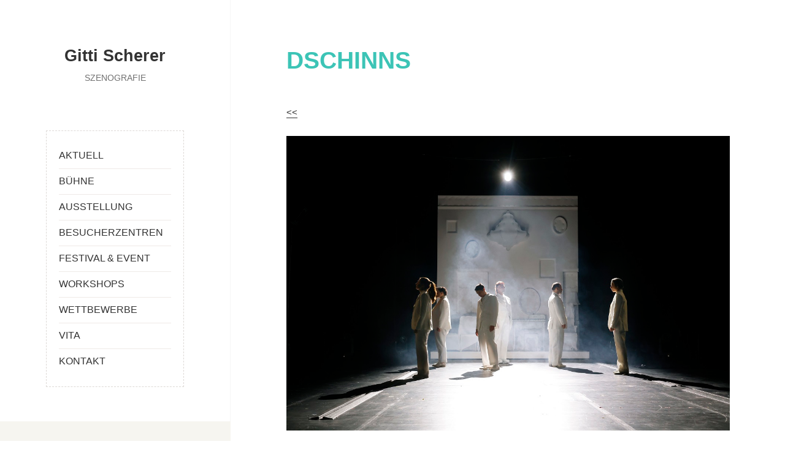

--- FILE ---
content_type: text/html; charset=UTF-8
request_url: http://gitti-scherer.de/buehne/dschinns
body_size: 38000
content:
<!DOCTYPE html>
<html lang="de" class="no-js">
<head>
	<meta charset="UTF-8">
	<meta name="viewport" content="width=device-width">
	<link rel="profile" href="http://gmpg.org/xfn/11">
	<script>(function(){document.documentElement.className='js'})();</script>
<title>DSCHINNS &#8211; Gitti Scherer</title>
<meta name='robots' content='max-image-preview:large' />
	<style>img:is([sizes="auto" i], [sizes^="auto," i]) { contain-intrinsic-size: 3000px 1500px }</style>
	<link rel="alternate" type="application/rss+xml" title="Gitti Scherer &raquo; Feed" href="http://gitti-scherer.de/feed" />
<link rel="alternate" type="application/rss+xml" title="Gitti Scherer &raquo; Kommentar-Feed" href="http://gitti-scherer.de/comments/feed" />
<script type="text/javascript">
/* <![CDATA[ */
window._wpemojiSettings = {"baseUrl":"https:\/\/s.w.org\/images\/core\/emoji\/15.1.0\/72x72\/","ext":".png","svgUrl":"https:\/\/s.w.org\/images\/core\/emoji\/15.1.0\/svg\/","svgExt":".svg","source":{"concatemoji":"http:\/\/gitti-scherer.de\/wp-includes\/js\/wp-emoji-release.min.js?ver=6.8.1"}};
/*! This file is auto-generated */
!function(i,n){var o,s,e;function c(e){try{var t={supportTests:e,timestamp:(new Date).valueOf()};sessionStorage.setItem(o,JSON.stringify(t))}catch(e){}}function p(e,t,n){e.clearRect(0,0,e.canvas.width,e.canvas.height),e.fillText(t,0,0);var t=new Uint32Array(e.getImageData(0,0,e.canvas.width,e.canvas.height).data),r=(e.clearRect(0,0,e.canvas.width,e.canvas.height),e.fillText(n,0,0),new Uint32Array(e.getImageData(0,0,e.canvas.width,e.canvas.height).data));return t.every(function(e,t){return e===r[t]})}function u(e,t,n){switch(t){case"flag":return n(e,"\ud83c\udff3\ufe0f\u200d\u26a7\ufe0f","\ud83c\udff3\ufe0f\u200b\u26a7\ufe0f")?!1:!n(e,"\ud83c\uddfa\ud83c\uddf3","\ud83c\uddfa\u200b\ud83c\uddf3")&&!n(e,"\ud83c\udff4\udb40\udc67\udb40\udc62\udb40\udc65\udb40\udc6e\udb40\udc67\udb40\udc7f","\ud83c\udff4\u200b\udb40\udc67\u200b\udb40\udc62\u200b\udb40\udc65\u200b\udb40\udc6e\u200b\udb40\udc67\u200b\udb40\udc7f");case"emoji":return!n(e,"\ud83d\udc26\u200d\ud83d\udd25","\ud83d\udc26\u200b\ud83d\udd25")}return!1}function f(e,t,n){var r="undefined"!=typeof WorkerGlobalScope&&self instanceof WorkerGlobalScope?new OffscreenCanvas(300,150):i.createElement("canvas"),a=r.getContext("2d",{willReadFrequently:!0}),o=(a.textBaseline="top",a.font="600 32px Arial",{});return e.forEach(function(e){o[e]=t(a,e,n)}),o}function t(e){var t=i.createElement("script");t.src=e,t.defer=!0,i.head.appendChild(t)}"undefined"!=typeof Promise&&(o="wpEmojiSettingsSupports",s=["flag","emoji"],n.supports={everything:!0,everythingExceptFlag:!0},e=new Promise(function(e){i.addEventListener("DOMContentLoaded",e,{once:!0})}),new Promise(function(t){var n=function(){try{var e=JSON.parse(sessionStorage.getItem(o));if("object"==typeof e&&"number"==typeof e.timestamp&&(new Date).valueOf()<e.timestamp+604800&&"object"==typeof e.supportTests)return e.supportTests}catch(e){}return null}();if(!n){if("undefined"!=typeof Worker&&"undefined"!=typeof OffscreenCanvas&&"undefined"!=typeof URL&&URL.createObjectURL&&"undefined"!=typeof Blob)try{var e="postMessage("+f.toString()+"("+[JSON.stringify(s),u.toString(),p.toString()].join(",")+"));",r=new Blob([e],{type:"text/javascript"}),a=new Worker(URL.createObjectURL(r),{name:"wpTestEmojiSupports"});return void(a.onmessage=function(e){c(n=e.data),a.terminate(),t(n)})}catch(e){}c(n=f(s,u,p))}t(n)}).then(function(e){for(var t in e)n.supports[t]=e[t],n.supports.everything=n.supports.everything&&n.supports[t],"flag"!==t&&(n.supports.everythingExceptFlag=n.supports.everythingExceptFlag&&n.supports[t]);n.supports.everythingExceptFlag=n.supports.everythingExceptFlag&&!n.supports.flag,n.DOMReady=!1,n.readyCallback=function(){n.DOMReady=!0}}).then(function(){return e}).then(function(){var e;n.supports.everything||(n.readyCallback(),(e=n.source||{}).concatemoji?t(e.concatemoji):e.wpemoji&&e.twemoji&&(t(e.twemoji),t(e.wpemoji)))}))}((window,document),window._wpemojiSettings);
/* ]]> */
</script>
<style id='wp-emoji-styles-inline-css' type='text/css'>

	img.wp-smiley, img.emoji {
		display: inline !important;
		border: none !important;
		box-shadow: none !important;
		height: 1em !important;
		width: 1em !important;
		margin: 0 0.07em !important;
		vertical-align: -0.1em !important;
		background: none !important;
		padding: 0 !important;
	}
</style>
<link rel='stylesheet' id='wp-block-library-css' href='http://gitti-scherer.de/wp-includes/css/dist/block-library/style.min.css?ver=6.8.1' type='text/css' media='all' />
<style id='wp-block-library-theme-inline-css' type='text/css'>
.wp-block-audio :where(figcaption){color:#555;font-size:13px;text-align:center}.is-dark-theme .wp-block-audio :where(figcaption){color:#ffffffa6}.wp-block-audio{margin:0 0 1em}.wp-block-code{border:1px solid #ccc;border-radius:4px;font-family:Menlo,Consolas,monaco,monospace;padding:.8em 1em}.wp-block-embed :where(figcaption){color:#555;font-size:13px;text-align:center}.is-dark-theme .wp-block-embed :where(figcaption){color:#ffffffa6}.wp-block-embed{margin:0 0 1em}.blocks-gallery-caption{color:#555;font-size:13px;text-align:center}.is-dark-theme .blocks-gallery-caption{color:#ffffffa6}:root :where(.wp-block-image figcaption){color:#555;font-size:13px;text-align:center}.is-dark-theme :root :where(.wp-block-image figcaption){color:#ffffffa6}.wp-block-image{margin:0 0 1em}.wp-block-pullquote{border-bottom:4px solid;border-top:4px solid;color:currentColor;margin-bottom:1.75em}.wp-block-pullquote cite,.wp-block-pullquote footer,.wp-block-pullquote__citation{color:currentColor;font-size:.8125em;font-style:normal;text-transform:uppercase}.wp-block-quote{border-left:.25em solid;margin:0 0 1.75em;padding-left:1em}.wp-block-quote cite,.wp-block-quote footer{color:currentColor;font-size:.8125em;font-style:normal;position:relative}.wp-block-quote:where(.has-text-align-right){border-left:none;border-right:.25em solid;padding-left:0;padding-right:1em}.wp-block-quote:where(.has-text-align-center){border:none;padding-left:0}.wp-block-quote.is-large,.wp-block-quote.is-style-large,.wp-block-quote:where(.is-style-plain){border:none}.wp-block-search .wp-block-search__label{font-weight:700}.wp-block-search__button{border:1px solid #ccc;padding:.375em .625em}:where(.wp-block-group.has-background){padding:1.25em 2.375em}.wp-block-separator.has-css-opacity{opacity:.4}.wp-block-separator{border:none;border-bottom:2px solid;margin-left:auto;margin-right:auto}.wp-block-separator.has-alpha-channel-opacity{opacity:1}.wp-block-separator:not(.is-style-wide):not(.is-style-dots){width:100px}.wp-block-separator.has-background:not(.is-style-dots){border-bottom:none;height:1px}.wp-block-separator.has-background:not(.is-style-wide):not(.is-style-dots){height:2px}.wp-block-table{margin:0 0 1em}.wp-block-table td,.wp-block-table th{word-break:normal}.wp-block-table :where(figcaption){color:#555;font-size:13px;text-align:center}.is-dark-theme .wp-block-table :where(figcaption){color:#ffffffa6}.wp-block-video :where(figcaption){color:#555;font-size:13px;text-align:center}.is-dark-theme .wp-block-video :where(figcaption){color:#ffffffa6}.wp-block-video{margin:0 0 1em}:root :where(.wp-block-template-part.has-background){margin-bottom:0;margin-top:0;padding:1.25em 2.375em}
</style>
<style id='classic-theme-styles-inline-css' type='text/css'>
/*! This file is auto-generated */
.wp-block-button__link{color:#fff;background-color:#32373c;border-radius:9999px;box-shadow:none;text-decoration:none;padding:calc(.667em + 2px) calc(1.333em + 2px);font-size:1.125em}.wp-block-file__button{background:#32373c;color:#fff;text-decoration:none}
</style>
<style id='global-styles-inline-css' type='text/css'>
:root{--wp--preset--aspect-ratio--square: 1;--wp--preset--aspect-ratio--4-3: 4/3;--wp--preset--aspect-ratio--3-4: 3/4;--wp--preset--aspect-ratio--3-2: 3/2;--wp--preset--aspect-ratio--2-3: 2/3;--wp--preset--aspect-ratio--16-9: 16/9;--wp--preset--aspect-ratio--9-16: 9/16;--wp--preset--color--black: #000000;--wp--preset--color--cyan-bluish-gray: #abb8c3;--wp--preset--color--white: #ffffff;--wp--preset--color--pale-pink: #f78da7;--wp--preset--color--vivid-red: #cf2e2e;--wp--preset--color--luminous-vivid-orange: #ff6900;--wp--preset--color--luminous-vivid-amber: #fcb900;--wp--preset--color--light-green-cyan: #7bdcb5;--wp--preset--color--vivid-green-cyan: #00d084;--wp--preset--color--pale-cyan-blue: #8ed1fc;--wp--preset--color--vivid-cyan-blue: #0693e3;--wp--preset--color--vivid-purple: #9b51e0;--wp--preset--color--strong-green: #597D04;--wp--preset--gradient--vivid-cyan-blue-to-vivid-purple: linear-gradient(135deg,rgba(6,147,227,1) 0%,rgb(155,81,224) 100%);--wp--preset--gradient--light-green-cyan-to-vivid-green-cyan: linear-gradient(135deg,rgb(122,220,180) 0%,rgb(0,208,130) 100%);--wp--preset--gradient--luminous-vivid-amber-to-luminous-vivid-orange: linear-gradient(135deg,rgba(252,185,0,1) 0%,rgba(255,105,0,1) 100%);--wp--preset--gradient--luminous-vivid-orange-to-vivid-red: linear-gradient(135deg,rgba(255,105,0,1) 0%,rgb(207,46,46) 100%);--wp--preset--gradient--very-light-gray-to-cyan-bluish-gray: linear-gradient(135deg,rgb(238,238,238) 0%,rgb(169,184,195) 100%);--wp--preset--gradient--cool-to-warm-spectrum: linear-gradient(135deg,rgb(74,234,220) 0%,rgb(151,120,209) 20%,rgb(207,42,186) 40%,rgb(238,44,130) 60%,rgb(251,105,98) 80%,rgb(254,248,76) 100%);--wp--preset--gradient--blush-light-purple: linear-gradient(135deg,rgb(255,206,236) 0%,rgb(152,150,240) 100%);--wp--preset--gradient--blush-bordeaux: linear-gradient(135deg,rgb(254,205,165) 0%,rgb(254,45,45) 50%,rgb(107,0,62) 100%);--wp--preset--gradient--luminous-dusk: linear-gradient(135deg,rgb(255,203,112) 0%,rgb(199,81,192) 50%,rgb(65,88,208) 100%);--wp--preset--gradient--pale-ocean: linear-gradient(135deg,rgb(255,245,203) 0%,rgb(182,227,212) 50%,rgb(51,167,181) 100%);--wp--preset--gradient--electric-grass: linear-gradient(135deg,rgb(202,248,128) 0%,rgb(113,206,126) 100%);--wp--preset--gradient--midnight: linear-gradient(135deg,rgb(2,3,129) 0%,rgb(40,116,252) 100%);--wp--preset--font-size--small: 13px;--wp--preset--font-size--medium: 20px;--wp--preset--font-size--large: 36px;--wp--preset--font-size--x-large: 42px;--wp--preset--spacing--20: 0.44rem;--wp--preset--spacing--30: 0.67rem;--wp--preset--spacing--40: 1rem;--wp--preset--spacing--50: 1.5rem;--wp--preset--spacing--60: 2.25rem;--wp--preset--spacing--70: 3.38rem;--wp--preset--spacing--80: 5.06rem;--wp--preset--shadow--natural: 6px 6px 9px rgba(0, 0, 0, 0.2);--wp--preset--shadow--deep: 12px 12px 50px rgba(0, 0, 0, 0.4);--wp--preset--shadow--sharp: 6px 6px 0px rgba(0, 0, 0, 0.2);--wp--preset--shadow--outlined: 6px 6px 0px -3px rgba(255, 255, 255, 1), 6px 6px rgba(0, 0, 0, 1);--wp--preset--shadow--crisp: 6px 6px 0px rgba(0, 0, 0, 1);}:where(.is-layout-flex){gap: 0.5em;}:where(.is-layout-grid){gap: 0.5em;}body .is-layout-flex{display: flex;}.is-layout-flex{flex-wrap: wrap;align-items: center;}.is-layout-flex > :is(*, div){margin: 0;}body .is-layout-grid{display: grid;}.is-layout-grid > :is(*, div){margin: 0;}:where(.wp-block-columns.is-layout-flex){gap: 2em;}:where(.wp-block-columns.is-layout-grid){gap: 2em;}:where(.wp-block-post-template.is-layout-flex){gap: 1.25em;}:where(.wp-block-post-template.is-layout-grid){gap: 1.25em;}.has-black-color{color: var(--wp--preset--color--black) !important;}.has-cyan-bluish-gray-color{color: var(--wp--preset--color--cyan-bluish-gray) !important;}.has-white-color{color: var(--wp--preset--color--white) !important;}.has-pale-pink-color{color: var(--wp--preset--color--pale-pink) !important;}.has-vivid-red-color{color: var(--wp--preset--color--vivid-red) !important;}.has-luminous-vivid-orange-color{color: var(--wp--preset--color--luminous-vivid-orange) !important;}.has-luminous-vivid-amber-color{color: var(--wp--preset--color--luminous-vivid-amber) !important;}.has-light-green-cyan-color{color: var(--wp--preset--color--light-green-cyan) !important;}.has-vivid-green-cyan-color{color: var(--wp--preset--color--vivid-green-cyan) !important;}.has-pale-cyan-blue-color{color: var(--wp--preset--color--pale-cyan-blue) !important;}.has-vivid-cyan-blue-color{color: var(--wp--preset--color--vivid-cyan-blue) !important;}.has-vivid-purple-color{color: var(--wp--preset--color--vivid-purple) !important;}.has-black-background-color{background-color: var(--wp--preset--color--black) !important;}.has-cyan-bluish-gray-background-color{background-color: var(--wp--preset--color--cyan-bluish-gray) !important;}.has-white-background-color{background-color: var(--wp--preset--color--white) !important;}.has-pale-pink-background-color{background-color: var(--wp--preset--color--pale-pink) !important;}.has-vivid-red-background-color{background-color: var(--wp--preset--color--vivid-red) !important;}.has-luminous-vivid-orange-background-color{background-color: var(--wp--preset--color--luminous-vivid-orange) !important;}.has-luminous-vivid-amber-background-color{background-color: var(--wp--preset--color--luminous-vivid-amber) !important;}.has-light-green-cyan-background-color{background-color: var(--wp--preset--color--light-green-cyan) !important;}.has-vivid-green-cyan-background-color{background-color: var(--wp--preset--color--vivid-green-cyan) !important;}.has-pale-cyan-blue-background-color{background-color: var(--wp--preset--color--pale-cyan-blue) !important;}.has-vivid-cyan-blue-background-color{background-color: var(--wp--preset--color--vivid-cyan-blue) !important;}.has-vivid-purple-background-color{background-color: var(--wp--preset--color--vivid-purple) !important;}.has-black-border-color{border-color: var(--wp--preset--color--black) !important;}.has-cyan-bluish-gray-border-color{border-color: var(--wp--preset--color--cyan-bluish-gray) !important;}.has-white-border-color{border-color: var(--wp--preset--color--white) !important;}.has-pale-pink-border-color{border-color: var(--wp--preset--color--pale-pink) !important;}.has-vivid-red-border-color{border-color: var(--wp--preset--color--vivid-red) !important;}.has-luminous-vivid-orange-border-color{border-color: var(--wp--preset--color--luminous-vivid-orange) !important;}.has-luminous-vivid-amber-border-color{border-color: var(--wp--preset--color--luminous-vivid-amber) !important;}.has-light-green-cyan-border-color{border-color: var(--wp--preset--color--light-green-cyan) !important;}.has-vivid-green-cyan-border-color{border-color: var(--wp--preset--color--vivid-green-cyan) !important;}.has-pale-cyan-blue-border-color{border-color: var(--wp--preset--color--pale-cyan-blue) !important;}.has-vivid-cyan-blue-border-color{border-color: var(--wp--preset--color--vivid-cyan-blue) !important;}.has-vivid-purple-border-color{border-color: var(--wp--preset--color--vivid-purple) !important;}.has-vivid-cyan-blue-to-vivid-purple-gradient-background{background: var(--wp--preset--gradient--vivid-cyan-blue-to-vivid-purple) !important;}.has-light-green-cyan-to-vivid-green-cyan-gradient-background{background: var(--wp--preset--gradient--light-green-cyan-to-vivid-green-cyan) !important;}.has-luminous-vivid-amber-to-luminous-vivid-orange-gradient-background{background: var(--wp--preset--gradient--luminous-vivid-amber-to-luminous-vivid-orange) !important;}.has-luminous-vivid-orange-to-vivid-red-gradient-background{background: var(--wp--preset--gradient--luminous-vivid-orange-to-vivid-red) !important;}.has-very-light-gray-to-cyan-bluish-gray-gradient-background{background: var(--wp--preset--gradient--very-light-gray-to-cyan-bluish-gray) !important;}.has-cool-to-warm-spectrum-gradient-background{background: var(--wp--preset--gradient--cool-to-warm-spectrum) !important;}.has-blush-light-purple-gradient-background{background: var(--wp--preset--gradient--blush-light-purple) !important;}.has-blush-bordeaux-gradient-background{background: var(--wp--preset--gradient--blush-bordeaux) !important;}.has-luminous-dusk-gradient-background{background: var(--wp--preset--gradient--luminous-dusk) !important;}.has-pale-ocean-gradient-background{background: var(--wp--preset--gradient--pale-ocean) !important;}.has-electric-grass-gradient-background{background: var(--wp--preset--gradient--electric-grass) !important;}.has-midnight-gradient-background{background: var(--wp--preset--gradient--midnight) !important;}.has-small-font-size{font-size: var(--wp--preset--font-size--small) !important;}.has-medium-font-size{font-size: var(--wp--preset--font-size--medium) !important;}.has-large-font-size{font-size: var(--wp--preset--font-size--large) !important;}.has-x-large-font-size{font-size: var(--wp--preset--font-size--x-large) !important;}
:where(.wp-block-post-template.is-layout-flex){gap: 1.25em;}:where(.wp-block-post-template.is-layout-grid){gap: 1.25em;}
:where(.wp-block-columns.is-layout-flex){gap: 2em;}:where(.wp-block-columns.is-layout-grid){gap: 2em;}
:root :where(.wp-block-pullquote){font-size: 1.5em;line-height: 1.6;}
</style>
<link rel='stylesheet' id='foobox-free-min-css' href='http://gitti-scherer.de/wp-content/plugins/foobox-image-lightbox/free/css/foobox.free.min.css?ver=2.7.34' type='text/css' media='all' />
<link rel='stylesheet' id='amalie-fonts-css' href='http://gitti-scherer.de/wp-content/fonts/273c56cfbb1fb468c2cb5a489ec97b05.css' type='text/css' media='all' />
<link rel='stylesheet' id='genericons-css' href='http://gitti-scherer.de/wp-content/themes/amalie-lite/genericons/genericons.css?ver=3.2' type='text/css' media='all' />
<link rel='stylesheet' id='amalie-style-css' href='http://gitti-scherer.de/wp-content/themes/amalie-lite/style.css?ver=6.8.1' type='text/css' media='all' />
<link rel='stylesheet' id='easymedia_styles-css' href='http://gitti-scherer.de/wp-content/plugins/easy-media-gallery/css/frontend.css?ver=6.8.1' type='text/css' media='all' />
<script type="text/javascript" src="http://gitti-scherer.de/wp-includes/js/jquery/jquery.min.js?ver=3.7.1" id="jquery-core-js"></script>
<script type="text/javascript" src="http://gitti-scherer.de/wp-includes/js/jquery/jquery-migrate.min.js?ver=3.4.1" id="jquery-migrate-js"></script>
<script type="text/javascript" id="foobox-free-min-js-before">
/* <![CDATA[ */
/* Run FooBox FREE (v2.7.34) */
var FOOBOX = window.FOOBOX = {
	ready: true,
	disableOthers: false,
	o: {wordpress: { enabled: true }, countMessage:'image %index of %total', captions: { dataTitle: ["captionTitle","title"], dataDesc: ["captionDesc","description"] }, rel: '', excludes:'.fbx-link,.nofoobox,.nolightbox,a[href*="pinterest.com/pin/create/button/"]', affiliate : { enabled: false }},
	selectors: [
		".foogallery-container.foogallery-lightbox-foobox", ".foogallery-container.foogallery-lightbox-foobox-free", ".gallery", ".wp-block-gallery", ".wp-caption", ".wp-block-image", "a:has(img[class*=wp-image-])", ".foobox"
	],
	pre: function( $ ){
		// Custom JavaScript (Pre)
		
	},
	post: function( $ ){
		// Custom JavaScript (Post)
		
		// Custom Captions Code
		
	},
	custom: function( $ ){
		// Custom Extra JS
		
	}
};
/* ]]> */
</script>
<script type="text/javascript" src="http://gitti-scherer.de/wp-content/plugins/foobox-image-lightbox/free/js/foobox.free.min.js?ver=2.7.34" id="foobox-free-min-js"></script>
<link rel="https://api.w.org/" href="http://gitti-scherer.de/wp-json/" /><link rel="alternate" title="JSON" type="application/json" href="http://gitti-scherer.de/wp-json/wp/v2/pages/1678" /><link rel="EditURI" type="application/rsd+xml" title="RSD" href="http://gitti-scherer.de/xmlrpc.php?rsd" />
<meta name="generator" content="WordPress 6.8.1" />
<link rel="canonical" href="http://gitti-scherer.de/buehne/dschinns" />
<link rel='shortlink' href='http://gitti-scherer.de/?p=1678' />
<link rel="alternate" title="oEmbed (JSON)" type="application/json+oembed" href="http://gitti-scherer.de/wp-json/oembed/1.0/embed?url=http%3A%2F%2Fgitti-scherer.de%2Fbuehne%2Fdschinns" />
<link rel="alternate" title="oEmbed (XML)" type="text/xml+oembed" href="http://gitti-scherer.de/wp-json/oembed/1.0/embed?url=http%3A%2F%2Fgitti-scherer.de%2Fbuehne%2Fdschinns&#038;format=xml" />
	<link rel="preconnect" href="https://fonts.googleapis.com">
	<link rel="preconnect" href="https://fonts.gstatic.com">
	
<!-- Smooth Scroll by DarkWolf -->
<script type="text/javascript" src="http://gitti-scherer.de/wp-content/plugins/smooth-page-scroll-to-top/files/smooth_scroll.js"></script>
<style type="text/css">@import url('http://gitti-scherer.de/wp-content/plugins/smooth-page-scroll-to-top/files/smooth_scroll.css');</style>
<!-- Smooth Scroll by DarkWolf -->

<link rel="stylesheet" type="text/css" media="screen,projection" href="http://gitti-scherer.de/wp-content/plugins/easy-media-gallery/css/styles/mediabox/Light.css" />

<!-- Easy Media Gallery Lite START (version 1.3.170)-->       
    
    <script type="text/javascript">
	/*<![CDATA[*/
	/* Easy Media Gallery */
    jQuery(document).ready(function($) {	
		var add = "easymedia";
jQuery('.da-thumbs a[rel!="easymedia"]').attr('rel', function (i, old) {
    return old ? old + ' ' + add : add; });		
    });
    /*]]>*/</script>

    <!--[if lt IE 9]>
<script src="http://gitti-scherer.de/wp-content/plugins/easy-media-gallery/includes/js/func/html5.js" type="text/javascript"></script>
<![endif]-->  


<!-- Easy Media Gallery Lite  END  -->   
    
	<style type="text/css" id="custom-background-css">
body.custom-background { background-color: #ffffff; }
</style>
	<link rel="icon" href="http://gitti-scherer.de/wp-content/uploads/2016/06/cropped-Signet_Gitti_Scherer_RGB-32x32.png" sizes="32x32" />
<link rel="icon" href="http://gitti-scherer.de/wp-content/uploads/2016/06/cropped-Signet_Gitti_Scherer_RGB-192x192.png" sizes="192x192" />
<link rel="apple-touch-icon" href="http://gitti-scherer.de/wp-content/uploads/2016/06/cropped-Signet_Gitti_Scherer_RGB-180x180.png" />
<meta name="msapplication-TileImage" content="http://gitti-scherer.de/wp-content/uploads/2016/06/cropped-Signet_Gitti_Scherer_RGB-270x270.png" />
	<style id="egf-frontend-styles" type="text/css">
		p {font-size: 15px;} h1 {color: #3cc4b6;} h2 {} h3 {} h4 {} h5 {} h6 {} 	</style>
	</head>

<body class="wp-singular page-template-default page page-id-1678 page-child parent-pageid-126 custom-background wp-theme-amalie-lite">
<div id="page" class="hfeed site">
	<a class="skip-link screen-reader-text" href="#content">Zum Inhalt springen</a>

	<div id="sidebar" class="sidebar">
		<header id="masthead" class="site-header" role="banner">
			<div class="site-branding">
													<p class="site-title"><a href="http://gitti-scherer.de/" rel="home">Gitti Scherer</a></p>
										<p class="site-description">Szenografie</p>
				
				<button class="secondary-toggle">Menü und Widgets</button>
			</div><!-- .site-branding -->
		</header><!-- .site-header -->

			<div id="secondary" class="secondary">

					<nav id="site-navigation" class="main-navigation" role="navigation">
				<div class="menu-left-menu-container"><ul id="menu-left-menu" class="nav-menu"><li id="menu-item-28" class="menu-item menu-item-type-post_type menu-item-object-page menu-item-28"><a href="http://gitti-scherer.de/aktuell">AKTUELL</a></li>
<li id="menu-item-208" class="menu-item menu-item-type-post_type menu-item-object-page current-page-ancestor menu-item-208"><a href="http://gitti-scherer.de/buehne">BÜHNE</a></li>
<li id="menu-item-209" class="menu-item menu-item-type-post_type menu-item-object-page menu-item-209"><a href="http://gitti-scherer.de/ausstellung">AUSSTELLUNG</a></li>
<li id="menu-item-206" class="menu-item menu-item-type-post_type menu-item-object-page menu-item-206"><a href="http://gitti-scherer.de/besucherzentren">BESUCHERZENTREN</a></li>
<li id="menu-item-207" class="menu-item menu-item-type-post_type menu-item-object-page menu-item-207"><a href="http://gitti-scherer.de/festival-event">FESTIVAL &#038; EVENT</a></li>
<li id="menu-item-205" class="menu-item menu-item-type-post_type menu-item-object-page menu-item-205"><a href="http://gitti-scherer.de/workshops">WORKSHOPS</a></li>
<li id="menu-item-224" class="menu-item menu-item-type-post_type menu-item-object-page menu-item-224"><a href="http://gitti-scherer.de/wettbewerbe">WETTBEWERBE</a></li>
<li id="menu-item-139" class="menu-item menu-item-type-post_type menu-item-object-page menu-item-139"><a href="http://gitti-scherer.de/vita">VITA</a></li>
<li id="menu-item-142" class="menu-item menu-item-type-post_type menu-item-object-page menu-item-142"><a href="http://gitti-scherer.de/kontakt">KONTAKT</a></li>
</ul></div>			</nav><!-- .main-navigation -->
		
		
		
	</div><!-- .secondary -->

	</div><!-- .sidebar -->

	<div id="content" class="site-content">
	<div id="primary" class="content-area">
		<main id="main" class="site-main" role="main">

		
<article id="post-1678" class="post-1678 page type-page status-publish hentry">
	
	<header class="entry-header">
		<h1 class="entry-title">DSCHINNS</h1>	</header><!-- .entry-header -->

	<div class="entry-content">
		<p><a href="http://gitti-scherer.de/buehne">&lt;&lt;</a></p>
<p><a href="http://gitti-scherer.de/wp-content/uploads/2023/04/1.Dschinns_05A6111©-Ute-Langkafel-MAIFOTO.jpg"><img fetchpriority="high" decoding="async" class="alignnone size-full wp-image-1679" src="http://gitti-scherer.de/wp-content/uploads/2023/04/1.Dschinns_05A6111©-Ute-Langkafel-MAIFOTO.jpg" alt="" width="1200" height="800" srcset="http://gitti-scherer.de/wp-content/uploads/2023/04/1.Dschinns_05A6111©-Ute-Langkafel-MAIFOTO.jpg 1200w, http://gitti-scherer.de/wp-content/uploads/2023/04/1.Dschinns_05A6111©-Ute-Langkafel-MAIFOTO-300x200.jpg 300w, http://gitti-scherer.de/wp-content/uploads/2023/04/1.Dschinns_05A6111©-Ute-Langkafel-MAIFOTO-768x512.jpg 768w, http://gitti-scherer.de/wp-content/uploads/2023/04/1.Dschinns_05A6111©-Ute-Langkafel-MAIFOTO-1024x683.jpg 1024w" sizes="(max-width: 1200px) 100vw, 1200px" /></a><br />
<a href="http://gitti-scherer.de/wp-content/uploads/2023/04/2.Dschinns-Storyboard-Gitti-Scherer.jpg"><img decoding="async" class="alignnone size-full wp-image-1680" src="http://gitti-scherer.de/wp-content/uploads/2023/04/2.Dschinns-Storyboard-Gitti-Scherer.jpg" alt="" width="1200" height="874" srcset="http://gitti-scherer.de/wp-content/uploads/2023/04/2.Dschinns-Storyboard-Gitti-Scherer.jpg 1200w, http://gitti-scherer.de/wp-content/uploads/2023/04/2.Dschinns-Storyboard-Gitti-Scherer-300x219.jpg 300w, http://gitti-scherer.de/wp-content/uploads/2023/04/2.Dschinns-Storyboard-Gitti-Scherer-768x559.jpg 768w, http://gitti-scherer.de/wp-content/uploads/2023/04/2.Dschinns-Storyboard-Gitti-Scherer-1024x746.jpg 1024w" sizes="(max-width: 1200px) 100vw, 1200px" /></a><br />
<a href="http://gitti-scherer.de/wp-content/uploads/2023/04/3.Dschinns_05A6282©-Ute-Langkafel-MAIFOTO.jpg"><img decoding="async" class="alignnone size-full wp-image-1681" src="http://gitti-scherer.de/wp-content/uploads/2023/04/3.Dschinns_05A6282©-Ute-Langkafel-MAIFOTO.jpg" alt="" width="1200" height="800" srcset="http://gitti-scherer.de/wp-content/uploads/2023/04/3.Dschinns_05A6282©-Ute-Langkafel-MAIFOTO.jpg 1200w, http://gitti-scherer.de/wp-content/uploads/2023/04/3.Dschinns_05A6282©-Ute-Langkafel-MAIFOTO-300x200.jpg 300w, http://gitti-scherer.de/wp-content/uploads/2023/04/3.Dschinns_05A6282©-Ute-Langkafel-MAIFOTO-768x512.jpg 768w, http://gitti-scherer.de/wp-content/uploads/2023/04/3.Dschinns_05A6282©-Ute-Langkafel-MAIFOTO-1024x683.jpg 1024w" sizes="(max-width: 1200px) 100vw, 1200px" /></a><br />
<a href="http://gitti-scherer.de/wp-content/uploads/2023/04/4.Dschinns-Storyboard-Gitti-Scherer.jpg"><img loading="lazy" decoding="async" class="alignnone size-full wp-image-1682" src="http://gitti-scherer.de/wp-content/uploads/2023/04/4.Dschinns-Storyboard-Gitti-Scherer.jpg" alt="" width="1200" height="874" srcset="http://gitti-scherer.de/wp-content/uploads/2023/04/4.Dschinns-Storyboard-Gitti-Scherer.jpg 1200w, http://gitti-scherer.de/wp-content/uploads/2023/04/4.Dschinns-Storyboard-Gitti-Scherer-300x219.jpg 300w, http://gitti-scherer.de/wp-content/uploads/2023/04/4.Dschinns-Storyboard-Gitti-Scherer-768x559.jpg 768w, http://gitti-scherer.de/wp-content/uploads/2023/04/4.Dschinns-Storyboard-Gitti-Scherer-1024x746.jpg 1024w" sizes="auto, (max-width: 1200px) 100vw, 1200px" /></a><br />
<a href="http://gitti-scherer.de/wp-content/uploads/2023/04/5.Dschinns_05A5832©-Ute-Langkafel-MAIFOTO.jpg"><img loading="lazy" decoding="async" class="alignnone size-full wp-image-1683" src="http://gitti-scherer.de/wp-content/uploads/2023/04/5.Dschinns_05A5832©-Ute-Langkafel-MAIFOTO.jpg" alt="" width="1200" height="800" srcset="http://gitti-scherer.de/wp-content/uploads/2023/04/5.Dschinns_05A5832©-Ute-Langkafel-MAIFOTO.jpg 1200w, http://gitti-scherer.de/wp-content/uploads/2023/04/5.Dschinns_05A5832©-Ute-Langkafel-MAIFOTO-300x200.jpg 300w, http://gitti-scherer.de/wp-content/uploads/2023/04/5.Dschinns_05A5832©-Ute-Langkafel-MAIFOTO-768x512.jpg 768w, http://gitti-scherer.de/wp-content/uploads/2023/04/5.Dschinns_05A5832©-Ute-Langkafel-MAIFOTO-1024x683.jpg 1024w" sizes="auto, (max-width: 1200px) 100vw, 1200px" /></a><br />
<a href="http://gitti-scherer.de/wp-content/uploads/2023/04/6.Dschinns-Ernst-Schiessl.jpg"><img loading="lazy" decoding="async" class="alignnone size-full wp-image-1684" src="http://gitti-scherer.de/wp-content/uploads/2023/04/6.Dschinns-Ernst-Schiessl.jpg" alt="" width="1200" height="800" srcset="http://gitti-scherer.de/wp-content/uploads/2023/04/6.Dschinns-Ernst-Schiessl.jpg 1200w, http://gitti-scherer.de/wp-content/uploads/2023/04/6.Dschinns-Ernst-Schiessl-300x200.jpg 300w, http://gitti-scherer.de/wp-content/uploads/2023/04/6.Dschinns-Ernst-Schiessl-768x512.jpg 768w, http://gitti-scherer.de/wp-content/uploads/2023/04/6.Dschinns-Ernst-Schiessl-1024x683.jpg 1024w" sizes="auto, (max-width: 1200px) 100vw, 1200px" /></a><br />
<a href="http://gitti-scherer.de/wp-content/uploads/2023/04/7.Dschinns_05A5865©-Ute-Langkafel-MAIFOTO.jpg"><img loading="lazy" decoding="async" class="alignnone size-full wp-image-1685" src="http://gitti-scherer.de/wp-content/uploads/2023/04/7.Dschinns_05A5865©-Ute-Langkafel-MAIFOTO.jpg" alt="" width="1200" height="799" srcset="http://gitti-scherer.de/wp-content/uploads/2023/04/7.Dschinns_05A5865©-Ute-Langkafel-MAIFOTO.jpg 1200w, http://gitti-scherer.de/wp-content/uploads/2023/04/7.Dschinns_05A5865©-Ute-Langkafel-MAIFOTO-300x200.jpg 300w, http://gitti-scherer.de/wp-content/uploads/2023/04/7.Dschinns_05A5865©-Ute-Langkafel-MAIFOTO-768x511.jpg 768w, http://gitti-scherer.de/wp-content/uploads/2023/04/7.Dschinns_05A5865©-Ute-Langkafel-MAIFOTO-1024x682.jpg 1024w" sizes="auto, (max-width: 1200px) 100vw, 1200px" /></a><br />
<a href="http://gitti-scherer.de/wp-content/uploads/2023/04/8.Dschinns-Storyboard-Gitti-Scherer.jpg"><img loading="lazy" decoding="async" class="alignnone size-full wp-image-1686" src="http://gitti-scherer.de/wp-content/uploads/2023/04/8.Dschinns-Storyboard-Gitti-Scherer.jpg" alt="" width="1200" height="874" srcset="http://gitti-scherer.de/wp-content/uploads/2023/04/8.Dschinns-Storyboard-Gitti-Scherer.jpg 1200w, http://gitti-scherer.de/wp-content/uploads/2023/04/8.Dschinns-Storyboard-Gitti-Scherer-300x219.jpg 300w, http://gitti-scherer.de/wp-content/uploads/2023/04/8.Dschinns-Storyboard-Gitti-Scherer-768x559.jpg 768w, http://gitti-scherer.de/wp-content/uploads/2023/04/8.Dschinns-Storyboard-Gitti-Scherer-1024x746.jpg 1024w" sizes="auto, (max-width: 1200px) 100vw, 1200px" /></a><br />
<a href="http://gitti-scherer.de/wp-content/uploads/2023/04/9.Dschinns_Ernst-Schiessl.jpg"><img loading="lazy" decoding="async" class="alignnone size-full wp-image-1687" src="http://gitti-scherer.de/wp-content/uploads/2023/04/9.Dschinns_Ernst-Schiessl.jpg" alt="" width="1200" height="800" srcset="http://gitti-scherer.de/wp-content/uploads/2023/04/9.Dschinns_Ernst-Schiessl.jpg 1200w, http://gitti-scherer.de/wp-content/uploads/2023/04/9.Dschinns_Ernst-Schiessl-300x200.jpg 300w, http://gitti-scherer.de/wp-content/uploads/2023/04/9.Dschinns_Ernst-Schiessl-768x512.jpg 768w, http://gitti-scherer.de/wp-content/uploads/2023/04/9.Dschinns_Ernst-Schiessl-1024x683.jpg 1024w" sizes="auto, (max-width: 1200px) 100vw, 1200px" /></a><br />
<a href="http://gitti-scherer.de/wp-content/uploads/2023/04/10.Dschinns_05A6000©-Ute-Langkafel-MAIFOTO.jpg"><img loading="lazy" decoding="async" class="alignnone size-full wp-image-1688" src="http://gitti-scherer.de/wp-content/uploads/2023/04/10.Dschinns_05A6000©-Ute-Langkafel-MAIFOTO.jpg" alt="" width="1200" height="800" srcset="http://gitti-scherer.de/wp-content/uploads/2023/04/10.Dschinns_05A6000©-Ute-Langkafel-MAIFOTO.jpg 1200w, http://gitti-scherer.de/wp-content/uploads/2023/04/10.Dschinns_05A6000©-Ute-Langkafel-MAIFOTO-300x200.jpg 300w, http://gitti-scherer.de/wp-content/uploads/2023/04/10.Dschinns_05A6000©-Ute-Langkafel-MAIFOTO-768x512.jpg 768w, http://gitti-scherer.de/wp-content/uploads/2023/04/10.Dschinns_05A6000©-Ute-Langkafel-MAIFOTO-1024x683.jpg 1024w" sizes="auto, (max-width: 1200px) 100vw, 1200px" /></a><br />
<a href="http://gitti-scherer.de/wp-content/uploads/2023/04/11.Dschinns-Storyboard-Gitti-Scherer.jpg"><img loading="lazy" decoding="async" class="alignnone size-full wp-image-1689" src="http://gitti-scherer.de/wp-content/uploads/2023/04/11.Dschinns-Storyboard-Gitti-Scherer.jpg" alt="" width="1200" height="874" srcset="http://gitti-scherer.de/wp-content/uploads/2023/04/11.Dschinns-Storyboard-Gitti-Scherer.jpg 1200w, http://gitti-scherer.de/wp-content/uploads/2023/04/11.Dschinns-Storyboard-Gitti-Scherer-300x219.jpg 300w, http://gitti-scherer.de/wp-content/uploads/2023/04/11.Dschinns-Storyboard-Gitti-Scherer-768x559.jpg 768w, http://gitti-scherer.de/wp-content/uploads/2023/04/11.Dschinns-Storyboard-Gitti-Scherer-1024x746.jpg 1024w" sizes="auto, (max-width: 1200px) 100vw, 1200px" /></a><br />
<a href="http://gitti-scherer.de/wp-content/uploads/2023/04/12.Dschinns-Ernst-Schiessl.jpg"><img loading="lazy" decoding="async" class="alignnone size-full wp-image-1690" src="http://gitti-scherer.de/wp-content/uploads/2023/04/12.Dschinns-Ernst-Schiessl.jpg" alt="" width="1200" height="800" srcset="http://gitti-scherer.de/wp-content/uploads/2023/04/12.Dschinns-Ernst-Schiessl.jpg 1200w, http://gitti-scherer.de/wp-content/uploads/2023/04/12.Dschinns-Ernst-Schiessl-300x200.jpg 300w, http://gitti-scherer.de/wp-content/uploads/2023/04/12.Dschinns-Ernst-Schiessl-768x512.jpg 768w, http://gitti-scherer.de/wp-content/uploads/2023/04/12.Dschinns-Ernst-Schiessl-1024x683.jpg 1024w" sizes="auto, (max-width: 1200px) 100vw, 1200px" /></a><br />
<a href="http://gitti-scherer.de/wp-content/uploads/2023/04/13.Dschinns-Storyboard-Gitti-Scherer.jpg"><img loading="lazy" decoding="async" class="alignnone size-full wp-image-1691" src="http://gitti-scherer.de/wp-content/uploads/2023/04/13.Dschinns-Storyboard-Gitti-Scherer.jpg" alt="" width="1200" height="874" srcset="http://gitti-scherer.de/wp-content/uploads/2023/04/13.Dschinns-Storyboard-Gitti-Scherer.jpg 1200w, http://gitti-scherer.de/wp-content/uploads/2023/04/13.Dschinns-Storyboard-Gitti-Scherer-300x219.jpg 300w, http://gitti-scherer.de/wp-content/uploads/2023/04/13.Dschinns-Storyboard-Gitti-Scherer-768x559.jpg 768w, http://gitti-scherer.de/wp-content/uploads/2023/04/13.Dschinns-Storyboard-Gitti-Scherer-1024x746.jpg 1024w" sizes="auto, (max-width: 1200px) 100vw, 1200px" /></a><br />
<a href="http://gitti-scherer.de/wp-content/uploads/2023/04/14.-Dschinns-Storyboard-Gitti-Scherer.jpg"><img loading="lazy" decoding="async" class="alignnone size-full wp-image-1692" src="http://gitti-scherer.de/wp-content/uploads/2023/04/14.-Dschinns-Storyboard-Gitti-Scherer.jpg" alt="" width="1200" height="874" srcset="http://gitti-scherer.de/wp-content/uploads/2023/04/14.-Dschinns-Storyboard-Gitti-Scherer.jpg 1200w, http://gitti-scherer.de/wp-content/uploads/2023/04/14.-Dschinns-Storyboard-Gitti-Scherer-300x219.jpg 300w, http://gitti-scherer.de/wp-content/uploads/2023/04/14.-Dschinns-Storyboard-Gitti-Scherer-768x559.jpg 768w, http://gitti-scherer.de/wp-content/uploads/2023/04/14.-Dschinns-Storyboard-Gitti-Scherer-1024x746.jpg 1024w" sizes="auto, (max-width: 1200px) 100vw, 1200px" /></a></p>
			</div><!-- .entry-content -->

	
</article><!-- #post-## -->
		</main><!-- .site-main -->
	</div><!-- .content-area -->

	
	</div><!-- .site-content -->

</div><!-- .site -->

<script type="speculationrules">
{"prefetch":[{"source":"document","where":{"and":[{"href_matches":"\/*"},{"not":{"href_matches":["\/wp-*.php","\/wp-admin\/*","\/wp-content\/uploads\/*","\/wp-content\/*","\/wp-content\/plugins\/*","\/wp-content\/themes\/amalie-lite\/*","\/*\\?(.+)"]}},{"not":{"selector_matches":"a[rel~=\"nofollow\"]"}},{"not":{"selector_matches":".no-prefetch, .no-prefetch a"}}]},"eagerness":"conservative"}]}
</script>

<!-- Smooth Scroll by DarkWolf --><a href="#" class="scrollup">Scroll</a><!-- Smooth Scroll by DarkWolf -->
<script type="text/javascript" src="http://gitti-scherer.de/wp-content/themes/amalie-lite/js/skip-link-focus-fix.js?ver=20141010" id="amalie-skip-link-focus-fix-js"></script>
<script type="text/javascript" id="amalie-script-js-extra">
/* <![CDATA[ */
var screenReaderText = {"expand":"<span class=\"screen-reader-text\">Untermen\u00fc anzeigen<\/span>","collapse":"<span class=\"screen-reader-text\">Untermen\u00fc verbergen<\/span>"};
/* ]]> */
</script>
<script type="text/javascript" src="http://gitti-scherer.de/wp-content/themes/amalie-lite/js/functions.js?ver=20141212" id="amalie-script-js"></script>

</body>
</html>

--- FILE ---
content_type: text/javascript
request_url: http://gitti-scherer.de/wp-content/themes/amalie-lite/js/skip-link-focus-fix.js?ver=20141010
body_size: 753
content:
/**
 * Makes "skip to content" link work correctly in IE9, Chrome, and Opera
 * for better accessibility.
 *
 * @link http://www.nczonline.net/blog/2013/01/15/fixing-skip-to-content-links/
 */

( function( $ ) {
	"use strict";
	var ua = navigator.userAgent.toLowerCase();

	if ( ( ua.indexOf( 'webkit' ) > -1 || ua.indexOf( 'opera' ) > -1 || ua.indexOf( 'msie' ) > -1 ) &&
		document.getElementById && window.addEventListener ) {

		window.addEventListener( 'hashchange', function() {
			var element = document.getElementById( location.hash.substring( 1 ) );

			if ( element ) {
				if ( ! /^(?:a|select|input|button|textarea)$/i.test( element.nodeName ) ) {
					element.tabIndex = -1;
				}

				element.focus();
			}
		}, false );
	}
} )( jQuery );
